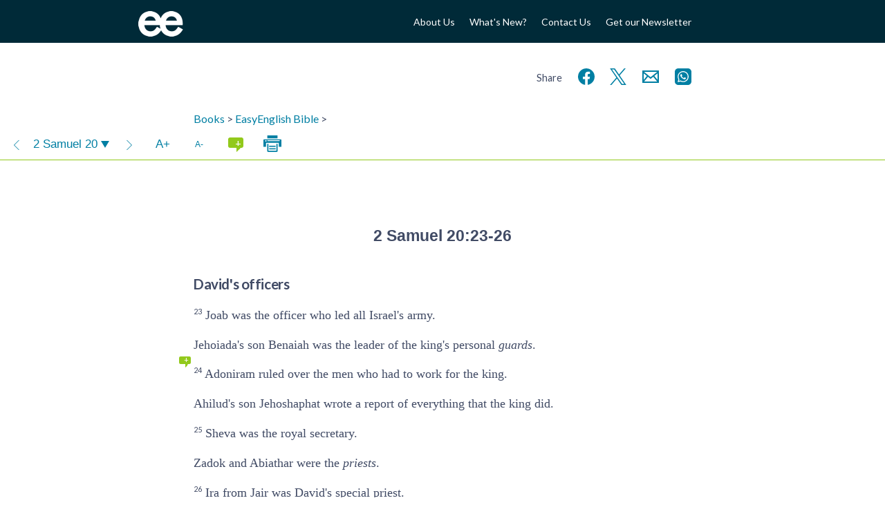

--- FILE ---
content_type: text/html; charset=UTF-8
request_url: https://www.easyenglish.bible/bible/easy/2-samuel/20:23-26/
body_size: 14255
content:
<!doctype html><!--[if lt IE 7]><html lang="en-GB" class="no-js lt-ie9 lt-ie8 lt-ie7"> <![endif]-->
<!--[if (IE 7)&!(IEMobile)]><html lang="en-GB" class="no-js lt-ie9 lt-ie8"><![endif]-->
<!--[if (IE 8)&!(IEMobile)]><html lang="en-GB" class="no-js lt-ie9"><![endif]-->
<!--[if gt IE 8]><!--><html lang="en-GB" class="no-js "><!--<![endif]--><head><meta charset="utf-8"><title>David's officers – EasyEnglish Bible (2 Samuel 20)</title><meta http-equiv="X-UA-Compatible" content="IE=edge,chrome=1"><meta name="HandheldFriendly" content="True"><meta name="MobileOptimized" content="320"><meta name="viewport" content="width=device-width, initial-scale=1.0"/><link rel="apple-touch-icon" href="https://www.easyenglish.bible/wp2014/wp-content/themes/easyenglish/library/images/apple-icon-touch.png"><link rel="icon" href="https://www.easyenglish.bible/wp2014/wp-content/themes/easyenglish/favicon.png">
<!--[if IE]><link rel="shortcut icon" href="https://www.easyenglish.bible/wp2014/wp-content/themes/easyenglish/favicon.ico">
<![endif]--><meta name="msapplication-TileColor" content="#f01d4f"><meta name="msapplication-TileImage" content="https://www.easyenglish.bible/wp2014/wp-content/themes/easyenglish/library/images/win8-tile-icon.png"><link rel="image_src" href="https://www.easyenglish.bible/wp2014/wp-content/themes/easyenglish/library/images/logo.png" /><link rel="pingback" href="https://www.easyenglish.bible/wp2014/xmlrpc.php"><meta name='robots' content='max-image-preview:large' /><link rel='dns-prefetch' href='//fonts.googleapis.com' /><link rel="alternate" type="application/rss+xml" title="EasyEnglish Bible &raquo; Feed" href="https://www.easyenglish.bible/feed/" /><link rel="alternate" type="application/rss+xml" title="EasyEnglish Bible &raquo; Comments Feed" href="https://www.easyenglish.bible/comments/feed/" /><link rel="alternate" title="oEmbed (JSON)" type="application/json+oembed" href="https://www.easyenglish.bible/wp-json/oembed/1.0/embed?url=https%3A%2F%2Fwww.easyenglish.bible%2Fbible%2Feasy%2F2-samuel%2F20%2F" /><link rel="alternate" title="oEmbed (XML)" type="text/xml+oembed" href="https://www.easyenglish.bible/wp-json/oembed/1.0/embed?url=https%3A%2F%2Fwww.easyenglish.bible%2Fbible%2Feasy%2F2-samuel%2F20%2F&#038;format=xml" /><style id='wp-img-auto-sizes-contain-inline-css' type='text/css'>img:is([sizes=auto i],[sizes^="auto," i]){contain-intrinsic-size:3000px 1500px}
/*# sourceURL=wp-img-auto-sizes-contain-inline-css */</style><style id="litespeed-ccss">ul{box-sizing:border-box}.entry-content{counter-reset:footnotes}:root{--wp--preset--font-size--normal:16px;--wp--preset--font-size--huge:42px}:root{--wp--preset--aspect-ratio--square:1;--wp--preset--aspect-ratio--4-3:4/3;--wp--preset--aspect-ratio--3-4:3/4;--wp--preset--aspect-ratio--3-2:3/2;--wp--preset--aspect-ratio--2-3:2/3;--wp--preset--aspect-ratio--16-9:16/9;--wp--preset--aspect-ratio--9-16:9/16;--wp--preset--color--black:#000;--wp--preset--color--cyan-bluish-gray:#abb8c3;--wp--preset--color--white:#fff;--wp--preset--color--pale-pink:#f78da7;--wp--preset--color--vivid-red:#cf2e2e;--wp--preset--color--luminous-vivid-orange:#ff6900;--wp--preset--color--luminous-vivid-amber:#fcb900;--wp--preset--color--light-green-cyan:#7bdcb5;--wp--preset--color--vivid-green-cyan:#00d084;--wp--preset--color--pale-cyan-blue:#8ed1fc;--wp--preset--color--vivid-cyan-blue:#0693e3;--wp--preset--color--vivid-purple:#9b51e0;--wp--preset--gradient--vivid-cyan-blue-to-vivid-purple:linear-gradient(135deg,rgba(6,147,227,1) 0%,#9b51e0 100%);--wp--preset--gradient--light-green-cyan-to-vivid-green-cyan:linear-gradient(135deg,#7adcb4 0%,#00d082 100%);--wp--preset--gradient--luminous-vivid-amber-to-luminous-vivid-orange:linear-gradient(135deg,rgba(252,185,0,1) 0%,rgba(255,105,0,1) 100%);--wp--preset--gradient--luminous-vivid-orange-to-vivid-red:linear-gradient(135deg,rgba(255,105,0,1) 0%,#cf2e2e 100%);--wp--preset--gradient--very-light-gray-to-cyan-bluish-gray:linear-gradient(135deg,#eee 0%,#a9b8c3 100%);--wp--preset--gradient--cool-to-warm-spectrum:linear-gradient(135deg,#4aeadc 0%,#9778d1 20%,#cf2aba 40%,#ee2c82 60%,#fb6962 80%,#fef84c 100%);--wp--preset--gradient--blush-light-purple:linear-gradient(135deg,#ffceec 0%,#9896f0 100%);--wp--preset--gradient--blush-bordeaux:linear-gradient(135deg,#fecda5 0%,#fe2d2d 50%,#6b003e 100%);--wp--preset--gradient--luminous-dusk:linear-gradient(135deg,#ffcb70 0%,#c751c0 50%,#4158d0 100%);--wp--preset--gradient--pale-ocean:linear-gradient(135deg,#fff5cb 0%,#b6e3d4 50%,#33a7b5 100%);--wp--preset--gradient--electric-grass:linear-gradient(135deg,#caf880 0%,#71ce7e 100%);--wp--preset--gradient--midnight:linear-gradient(135deg,#020381 0%,#2874fc 100%);--wp--preset--font-size--small:13px;--wp--preset--font-size--medium:20px;--wp--preset--font-size--large:36px;--wp--preset--font-size--x-large:42px;--wp--preset--spacing--20:.44rem;--wp--preset--spacing--30:.67rem;--wp--preset--spacing--40:1rem;--wp--preset--spacing--50:1.5rem;--wp--preset--spacing--60:2.25rem;--wp--preset--spacing--70:3.38rem;--wp--preset--spacing--80:5.06rem;--wp--preset--shadow--natural:6px 6px 9px rgba(0,0,0,.2);--wp--preset--shadow--deep:12px 12px 50px rgba(0,0,0,.4);--wp--preset--shadow--sharp:6px 6px 0px rgba(0,0,0,.2);--wp--preset--shadow--outlined:6px 6px 0px -3px rgba(255,255,255,1),6px 6px rgba(0,0,0,1);--wp--preset--shadow--crisp:6px 6px 0px rgba(0,0,0,1)}article,header,nav,section{display:block}audio{display:inline-block;*display:inline;*zoom:1}html{font-size:100%;-webkit-text-size-adjust:100%;-ms-text-size-adjust:100%}html,button,input{font-family:sans-serif}body{margin:0}h1{font-size:2em;margin:.67em 0}h2{font-size:1.5em;margin:.83em 0}h3{font-size:1.17em;margin:1em 0}p{margin:1em 0}ul{margin:1em 0}ul{padding:0 0 0 40px}nav ul{list-style:none;list-style-image:none}img{border:0;-ms-interpolation-mode:bicubic}svg:not(:root){overflow:hidden}button,input{font-size:100%;margin:0;vertical-align:baseline;*vertical-align:middle}button,input{line-height:normal}button{-webkit-appearance:button;*overflow:visible}input[type=checkbox]{box-sizing:border-box;padding:0;*height:13px;*width:13px}button::-moz-focus-inner,input::-moz-focus-inner{border:0;padding:0}ul{padding:0;list-style-type:none}.clearfix{zoom:1}.clearfix:before,.clearfix:after{content:"";display:table}.clearfix:after{clear:both}*{-webkit-box-sizing:border-box;-moz-box-sizing:border-box;box-sizing:border-box}.button,.button:visited{border:1px solid #0098ad;padding:.6em 3em;background:#fff;color:#0098ad;display:inline-block;font-size:1em;text-decoration:none;margin:2em 0;line-height:21px}body,div,h1,h2,h3,p,ul,li,label,article,header,nav,section{margin:0;padding:0;border:0}article,header,nav,section,audio{display:block}html{height:100%;-webkit-text-size-adjust:100%;-ms-text-size-adjust:100%}body{min-height:100%;font-size:16px}a img,img{-ms-interpolation-mode:bicubic;border:0}input,button{margin:0;font-size:100%;line-height:normal;vertical-align:baseline}button{-webkit-appearance:button}input[type=checkbox]{-webkit-box-sizing:border-box;-moz-box-sizing:border-box;-o-box-sizing:border-box;-ms-box-sizing:border-box;box-sizing:border-box}@media screen and (max-width:1px){body{font-size:1em}}@media screen and (max-width:1px){body{font-size:1.28571429em}}body{font-family:Lato,Arial,sans-serif;line-height:1.5;color:#414b65}.wrap{width:20em;position:relative;left:0}@media screen and (min-width:400px){.wrap{width:22.5em}}@media screen and (min-width:480px){.wrap{width:25em}}@media screen and (min-width:540px){.wrap{width:30em}}@media screen and (min-width:640px){.wrap{width:35em}}@media screen and (min-width:900px){.wrap{width:55em}}@media screen and (min-width:900px){#main{width:45em;margin-left:5em}}.wrap{margin:0 auto}a{color:#007fa3;text-decoration:none}a:visited{color:#414b65}h1,h2,h3{font-family:Lato,Arial,sans-serif;text-rendering:optimizelegibility;font-weight:400}h1:first-child,h3:first-child{margin-top:0}h1{font-size:2em;line-height:1.333em;margin-bottom:.5em}h2{font-size:1.4em;font-weight:700;letter-spacing:-.02em;line-height:1.4em;margin-bottom:1em;margin-top:2em}h3{font-size:1em;font-weight:700;margin:1.5em 0 .5em}.header{background:#002a38;font-family:Lato,Arial,sans-serif}.header #inner-header{height:62px;display:flex;align-items:center}.header #logo{display:block;width:5em;float:left}.header #logo img{width:65px;margin-top:13px}.header #menu-button{margin-left:auto;height:2.5rem;width:2.5rem;color:#fff}@media screen and (min-width:640px){.header #menu-button{display:none}}.header #menu-button svg{height:100%;width:100%}.header #mobmenu-container{position:relative;padding:2em;display:none}.header #mobmenu-container .heading{color:#92c91b;font-size:.9em;margin-bottom:1em;margin-top:1em;text-transform:uppercase}.header #mobmenu ul li{max-width:none}.header #topmenu{margin-top:15px;display:none}.header #topmenu li{text-align:right;max-width:90px;font-size:14px;line-height:1.8em}@media screen and (min-width:640px){.header #topmenu{display:block}}@media screen and (min-width:900px){.header #topmenu{width:45em}.header #topmenu li{max-width:200px}}@media screen and (min-width:640px){.header nav{float:right;width:30em;text-align:right}.header nav ul{display:inline-block}.header nav ul li{display:inline-block;width:auto;margin-left:1.5em}}.header nav ul li{max-width:160px;font-size:12px;text-align:left;vertical-align:middle;margin-bottom:1em;position:relative}.header nav ul li a{color:#fff}@media screen and (min-width:640px){body:not(.tf_resource-template-default) #mobmenu-container{display:none!important}}nav li a{display:block;text-decoration:none}#content{margin-top:60px}@media screen and (min-width:640px){#content{margin-top:60px}}@media screen and (min-width:900px){#content{margin-top:80px}}article{margin-left:0;margin-bottom:32px}.share{font-size:1.3em;text-align:right;margin-top:-3rem;margin-bottom:1rem}.share span{font-size:.7em}.share svg{vertical-align:middle}.share a{display:inline-block;margin-left:.4em;width:2rem}header.article-header{margin-bottom:2em}.entry-content{line-height:1.8}.entry-content p{margin-bottom:.5em}audio{width:100%}audio::-webkit-media-controls-panel{border-radius:0;background:#414b65;color:#fff}input,label{font-family:Lato,Arial,sans-serif;background:#eee;display:inline-block;border:0;border-radius:0;vertical-align:bottom;padding:12px;font-size:.9375em;line-height:16px;vertical-align:top;margin-bottom:.5em;margin-right:1em;width:100%}label{background:0 0;text-align:left}@media screen and (min-width:480px){label{width:100%;margin-right:-3px}input{width:380px}}@media screen and (min-width:540px){input{width:460px}}button{width:auto;border:1px solid #0098ad;padding:.6em 3em;background:#fff;color:#0098ad;display:inline-block;font-size:1em;text-decoration:none;margin:2em 0;line-height:21px;background:0 0;color:#92c91b;height:51px}input[type=checkbox]{width:auto;display:inline-block;height:43px;width:43px}input[type=checkbox]{margin-top:5px;margin-left:5px;height:38px;width:38px}input[type=checkbox]:after{content:" ";height:43px;width:43px;display:block;background:#eee;font-family:dashicons;vertical-align:middle;line-height:43px;text-align:center;font-size:28px;position:relative;left:-5px;top:-5px}input[type=checkbox]:checked:after{content:"\f147";color:#414b65}.switch{position:relative;display:inline-block;padding-top:4px;height:24px;width:auto}.switch input{opacity:0;width:0;height:0;margin:5px 20px}.slider{position:absolute;top:0;left:0;width:40px;bottom:0;background-color:#ccc}.slider:before{position:absolute;content:"";height:16px;width:16px;left:4px;bottom:4px;background-color:#fff}input:checked+.slider{background-color:#92c91b}input:checked+.slider:before{-webkit-transform:translateX(16px);-ms-transform:translateX(16px);transform:translateX(16px)}.slider.round{border-radius:34px}.slider.round:before{border-radius:50%}@media screen and (max-width:764px){.single-tf_resource_chunk #inner-content{width:auto;margin:0 2em}}.single-tf_resource_chunk #inner-content header.article-header{margin-bottom:0}.print-only{display:none}.clearfix{zoom:1}.clearfix:before,.clearfix:after{content:"";display:table}.clearfix:after{clear:both}*{-webkit-box-sizing:border-box;-moz-box-sizing:border-box;box-sizing:border-box}.viewer-window .viewer-nav{top:0;height:48px;border-bottom:1px solid #92c91b;background:#fff;font-family:sans-serif;z-index:10;left:0;right:0;font-size:.8em}.viewer-window .viewer-pane{-webkit-overflow-scrolling:touch;top:48px;bottom:0;zoom:1}.viewer-window .viewer-pane:before,.viewer-window .viewer-pane:after{content:"";display:table}.viewer-window .viewer-pane:after{clear:both}.hidden-store{display:none}.comment_toggle{background:#92c91b!important;border-radius:.2em;height:1em;width:1.5em;font-size:11px;line-height:1.5;position:relative}.comment_toggle:before{color:#fff;content:"-";position:absolute;top:-3px;right:3px;font-family:Lato,Arial,Helvetica,sans-serif}.comment_toggle.show:before{content:"+"}.comment_toggle:after{content:'';position:absolute;border-color:#92c91b transparent transparent #92c91b;border-image:none;border-style:solid;border-width:.3em;left:.8em;top:.8em}.viewer-content{font-size:18px}.viewer-content v{vertical-align:super;font-size:.6em;font-family:lato,arial,sans-serif}.viewer-content v[v='1'][c]:before{content:attr(c) ':'}.viewer-content h1{font-weight:700;font-size:1.71428571pxem;margin:2em 0 1em}.viewer-content h2[sfm=s1]{font-size:1.14285714em;font-weight:700;margin:2em 0 .7em}.viewer-content h1[sfm=cl]{display:block;text-align:center;font-family:Verdana,Geneva,sans-serif;font-weight:700;margin:2em 0 .7em;font-size:1.28571429em}.viewer-content p{margin:.6em 0}.viewer-content p[sfm=q1]{margin-left:2em}.viewer-content span[sfm=nd]{font-variant:small-caps}.viewer-content w{font-style:italic;position:relative}.bible-text{font-family:Georgia,"Times New Roman",Times,serif}.viewer-nav .buttons{height:100%;font-size:1.3em;line-height:48px}.viewer-nav .buttons .group{display:inline-block}.viewer-nav .buttons .btn{display:inline-block;vertical-align:top;height:48px;width:48px;text-align:center;color:#007fa3;transform:scale(1);border:none;margin:0;padding:0}.viewer-nav .buttons .btn svg{vertical-align:middle}.viewer-nav .buttons .btn svg path,.viewer-nav .buttons .btn svg rect{fill:currentColor}.viewer-nav .buttons .more-caller{float:right;display:none}@media screen and (min-width:480px){.viewer-nav .buttons .more-caller{display:none}}.viewer-nav .buttons .nav-buttons{width:auto}.viewer-nav .buttons .nav-buttons>div{display:inline-block}.viewer-nav .buttons .comment_toggle{display:inline-block;font-size:15px;margin:0;left:0;top:0}.viewer-nav .next,.viewer-nav .prev{padding:0 .2em;font-size:1.6em}#print-options{text-align:center;display:inline-block}#print-options .option{margin:0;padding:0;border:none;display:block;height:auto;width:100%;color:#414b65;margin-bottom:1em;position:relative;transform:scale(1)}#print-options .option svg{width:6em;height:6em;filter:blur(0);opacity:1}#print-options .option:after{content:"Print " attr(title);position:absolute;left:0;right:0;top:0;bottom:0;vertical-align:middle;line-height:6em;opacity:0}.audio-player{display:flex}.audio-player .button{margin:0;height:40px;width:40px;padding:10px;flex-grow:0;flex-shrink:0;border:none;background:#007fa3}.audio-player .button svg{width:20px;height:20px}.audio-player .button svg line,.audio-player .button svg polyline{stroke:#fff}.audio-player-bar{position:fixed;bottom:0;left:0;right:0}.viewer-window .viewer-nav{position:relative;left:-50vw;margin-left:50%;width:100vw}.viewer-pane{padding-top:48px}</style><link rel="preload" data-asynced="1" data-optimized="2" as="style" onload="this.onload=null;this.rel='stylesheet'" href="https://www.easyenglish.bible/wp2014/wp-content/litespeed/css/732f34b79e7424f713325d3738bff6cf.css?ver=799f8" /><script>!function(a){"use strict";var b=function(b,c,d){function e(a){return h.body?a():void setTimeout(function(){e(a)})}function f(){i.addEventListener&&i.removeEventListener("load",f),i.media=d||"all"}var g,h=a.document,i=h.createElement("link");if(c)g=c;else{var j=(h.body||h.getElementsByTagName("head")[0]).childNodes;g=j[j.length-1]}var k=h.styleSheets;i.rel="stylesheet",i.href=b,i.media="only x",e(function(){g.parentNode.insertBefore(i,c?g:g.nextSibling)});var l=function(a){for(var b=i.href,c=k.length;c--;)if(k[c].href===b)return a();setTimeout(function(){l(a)})};return i.addEventListener&&i.addEventListener("load",f),i.onloadcssdefined=l,l(f),i};"undefined"!=typeof exports?exports.loadCSS=b:a.loadCSS=b}("undefined"!=typeof global?global:this);!function(a){if(a.loadCSS){var b=loadCSS.relpreload={};if(b.support=function(){try{return a.document.createElement("link").relList.supports("preload")}catch(b){return!1}},b.poly=function(){for(var b=a.document.getElementsByTagName("link"),c=0;c<b.length;c++){var d=b[c];"preload"===d.rel&&"style"===d.getAttribute("as")&&(a.loadCSS(d.href,d,d.getAttribute("media")),d.rel=null)}},!b.support()){b.poly();var c=a.setInterval(b.poly,300);a.addEventListener&&a.addEventListener("load",function(){b.poly(),a.clearInterval(c)}),a.attachEvent&&a.attachEvent("onload",function(){a.clearInterval(c)})}}}(this);</script> <style id='global-styles-inline-css' type='text/css'>:root{--wp--preset--aspect-ratio--square: 1;--wp--preset--aspect-ratio--4-3: 4/3;--wp--preset--aspect-ratio--3-4: 3/4;--wp--preset--aspect-ratio--3-2: 3/2;--wp--preset--aspect-ratio--2-3: 2/3;--wp--preset--aspect-ratio--16-9: 16/9;--wp--preset--aspect-ratio--9-16: 9/16;--wp--preset--color--black: #000000;--wp--preset--color--cyan-bluish-gray: #abb8c3;--wp--preset--color--white: #ffffff;--wp--preset--color--pale-pink: #f78da7;--wp--preset--color--vivid-red: #cf2e2e;--wp--preset--color--luminous-vivid-orange: #ff6900;--wp--preset--color--luminous-vivid-amber: #fcb900;--wp--preset--color--light-green-cyan: #7bdcb5;--wp--preset--color--vivid-green-cyan: #00d084;--wp--preset--color--pale-cyan-blue: #8ed1fc;--wp--preset--color--vivid-cyan-blue: #0693e3;--wp--preset--color--vivid-purple: #9b51e0;--wp--preset--gradient--vivid-cyan-blue-to-vivid-purple: linear-gradient(135deg,rgb(6,147,227) 0%,rgb(155,81,224) 100%);--wp--preset--gradient--light-green-cyan-to-vivid-green-cyan: linear-gradient(135deg,rgb(122,220,180) 0%,rgb(0,208,130) 100%);--wp--preset--gradient--luminous-vivid-amber-to-luminous-vivid-orange: linear-gradient(135deg,rgb(252,185,0) 0%,rgb(255,105,0) 100%);--wp--preset--gradient--luminous-vivid-orange-to-vivid-red: linear-gradient(135deg,rgb(255,105,0) 0%,rgb(207,46,46) 100%);--wp--preset--gradient--very-light-gray-to-cyan-bluish-gray: linear-gradient(135deg,rgb(238,238,238) 0%,rgb(169,184,195) 100%);--wp--preset--gradient--cool-to-warm-spectrum: linear-gradient(135deg,rgb(74,234,220) 0%,rgb(151,120,209) 20%,rgb(207,42,186) 40%,rgb(238,44,130) 60%,rgb(251,105,98) 80%,rgb(254,248,76) 100%);--wp--preset--gradient--blush-light-purple: linear-gradient(135deg,rgb(255,206,236) 0%,rgb(152,150,240) 100%);--wp--preset--gradient--blush-bordeaux: linear-gradient(135deg,rgb(254,205,165) 0%,rgb(254,45,45) 50%,rgb(107,0,62) 100%);--wp--preset--gradient--luminous-dusk: linear-gradient(135deg,rgb(255,203,112) 0%,rgb(199,81,192) 50%,rgb(65,88,208) 100%);--wp--preset--gradient--pale-ocean: linear-gradient(135deg,rgb(255,245,203) 0%,rgb(182,227,212) 50%,rgb(51,167,181) 100%);--wp--preset--gradient--electric-grass: linear-gradient(135deg,rgb(202,248,128) 0%,rgb(113,206,126) 100%);--wp--preset--gradient--midnight: linear-gradient(135deg,rgb(2,3,129) 0%,rgb(40,116,252) 100%);--wp--preset--font-size--small: 13px;--wp--preset--font-size--medium: 20px;--wp--preset--font-size--large: 36px;--wp--preset--font-size--x-large: 42px;--wp--preset--spacing--20: 0.44rem;--wp--preset--spacing--30: 0.67rem;--wp--preset--spacing--40: 1rem;--wp--preset--spacing--50: 1.5rem;--wp--preset--spacing--60: 2.25rem;--wp--preset--spacing--70: 3.38rem;--wp--preset--spacing--80: 5.06rem;--wp--preset--shadow--natural: 6px 6px 9px rgba(0, 0, 0, 0.2);--wp--preset--shadow--deep: 12px 12px 50px rgba(0, 0, 0, 0.4);--wp--preset--shadow--sharp: 6px 6px 0px rgba(0, 0, 0, 0.2);--wp--preset--shadow--outlined: 6px 6px 0px -3px rgb(255, 255, 255), 6px 6px rgb(0, 0, 0);--wp--preset--shadow--crisp: 6px 6px 0px rgb(0, 0, 0);}:where(.is-layout-flex){gap: 0.5em;}:where(.is-layout-grid){gap: 0.5em;}body .is-layout-flex{display: flex;}.is-layout-flex{flex-wrap: wrap;align-items: center;}.is-layout-flex > :is(*, div){margin: 0;}body .is-layout-grid{display: grid;}.is-layout-grid > :is(*, div){margin: 0;}:where(.wp-block-columns.is-layout-flex){gap: 2em;}:where(.wp-block-columns.is-layout-grid){gap: 2em;}:where(.wp-block-post-template.is-layout-flex){gap: 1.25em;}:where(.wp-block-post-template.is-layout-grid){gap: 1.25em;}.has-black-color{color: var(--wp--preset--color--black) !important;}.has-cyan-bluish-gray-color{color: var(--wp--preset--color--cyan-bluish-gray) !important;}.has-white-color{color: var(--wp--preset--color--white) !important;}.has-pale-pink-color{color: var(--wp--preset--color--pale-pink) !important;}.has-vivid-red-color{color: var(--wp--preset--color--vivid-red) !important;}.has-luminous-vivid-orange-color{color: var(--wp--preset--color--luminous-vivid-orange) !important;}.has-luminous-vivid-amber-color{color: var(--wp--preset--color--luminous-vivid-amber) !important;}.has-light-green-cyan-color{color: var(--wp--preset--color--light-green-cyan) !important;}.has-vivid-green-cyan-color{color: var(--wp--preset--color--vivid-green-cyan) !important;}.has-pale-cyan-blue-color{color: var(--wp--preset--color--pale-cyan-blue) !important;}.has-vivid-cyan-blue-color{color: var(--wp--preset--color--vivid-cyan-blue) !important;}.has-vivid-purple-color{color: var(--wp--preset--color--vivid-purple) !important;}.has-black-background-color{background-color: var(--wp--preset--color--black) !important;}.has-cyan-bluish-gray-background-color{background-color: var(--wp--preset--color--cyan-bluish-gray) !important;}.has-white-background-color{background-color: var(--wp--preset--color--white) !important;}.has-pale-pink-background-color{background-color: var(--wp--preset--color--pale-pink) !important;}.has-vivid-red-background-color{background-color: var(--wp--preset--color--vivid-red) !important;}.has-luminous-vivid-orange-background-color{background-color: var(--wp--preset--color--luminous-vivid-orange) !important;}.has-luminous-vivid-amber-background-color{background-color: var(--wp--preset--color--luminous-vivid-amber) !important;}.has-light-green-cyan-background-color{background-color: var(--wp--preset--color--light-green-cyan) !important;}.has-vivid-green-cyan-background-color{background-color: var(--wp--preset--color--vivid-green-cyan) !important;}.has-pale-cyan-blue-background-color{background-color: var(--wp--preset--color--pale-cyan-blue) !important;}.has-vivid-cyan-blue-background-color{background-color: var(--wp--preset--color--vivid-cyan-blue) !important;}.has-vivid-purple-background-color{background-color: var(--wp--preset--color--vivid-purple) !important;}.has-black-border-color{border-color: var(--wp--preset--color--black) !important;}.has-cyan-bluish-gray-border-color{border-color: var(--wp--preset--color--cyan-bluish-gray) !important;}.has-white-border-color{border-color: var(--wp--preset--color--white) !important;}.has-pale-pink-border-color{border-color: var(--wp--preset--color--pale-pink) !important;}.has-vivid-red-border-color{border-color: var(--wp--preset--color--vivid-red) !important;}.has-luminous-vivid-orange-border-color{border-color: var(--wp--preset--color--luminous-vivid-orange) !important;}.has-luminous-vivid-amber-border-color{border-color: var(--wp--preset--color--luminous-vivid-amber) !important;}.has-light-green-cyan-border-color{border-color: var(--wp--preset--color--light-green-cyan) !important;}.has-vivid-green-cyan-border-color{border-color: var(--wp--preset--color--vivid-green-cyan) !important;}.has-pale-cyan-blue-border-color{border-color: var(--wp--preset--color--pale-cyan-blue) !important;}.has-vivid-cyan-blue-border-color{border-color: var(--wp--preset--color--vivid-cyan-blue) !important;}.has-vivid-purple-border-color{border-color: var(--wp--preset--color--vivid-purple) !important;}.has-vivid-cyan-blue-to-vivid-purple-gradient-background{background: var(--wp--preset--gradient--vivid-cyan-blue-to-vivid-purple) !important;}.has-light-green-cyan-to-vivid-green-cyan-gradient-background{background: var(--wp--preset--gradient--light-green-cyan-to-vivid-green-cyan) !important;}.has-luminous-vivid-amber-to-luminous-vivid-orange-gradient-background{background: var(--wp--preset--gradient--luminous-vivid-amber-to-luminous-vivid-orange) !important;}.has-luminous-vivid-orange-to-vivid-red-gradient-background{background: var(--wp--preset--gradient--luminous-vivid-orange-to-vivid-red) !important;}.has-very-light-gray-to-cyan-bluish-gray-gradient-background{background: var(--wp--preset--gradient--very-light-gray-to-cyan-bluish-gray) !important;}.has-cool-to-warm-spectrum-gradient-background{background: var(--wp--preset--gradient--cool-to-warm-spectrum) !important;}.has-blush-light-purple-gradient-background{background: var(--wp--preset--gradient--blush-light-purple) !important;}.has-blush-bordeaux-gradient-background{background: var(--wp--preset--gradient--blush-bordeaux) !important;}.has-luminous-dusk-gradient-background{background: var(--wp--preset--gradient--luminous-dusk) !important;}.has-pale-ocean-gradient-background{background: var(--wp--preset--gradient--pale-ocean) !important;}.has-electric-grass-gradient-background{background: var(--wp--preset--gradient--electric-grass) !important;}.has-midnight-gradient-background{background: var(--wp--preset--gradient--midnight) !important;}.has-small-font-size{font-size: var(--wp--preset--font-size--small) !important;}.has-medium-font-size{font-size: var(--wp--preset--font-size--medium) !important;}.has-large-font-size{font-size: var(--wp--preset--font-size--large) !important;}.has-x-large-font-size{font-size: var(--wp--preset--font-size--x-large) !important;}
/*# sourceURL=global-styles-inline-css */</style><style id='classic-theme-styles-inline-css' type='text/css'>/*! This file is auto-generated */
.wp-block-button__link{color:#fff;background-color:#32373c;border-radius:9999px;box-shadow:none;text-decoration:none;padding:calc(.667em + 2px) calc(1.333em + 2px);font-size:1.125em}.wp-block-file__button{background:#32373c;color:#fff;text-decoration:none}
/*# sourceURL=/wp-includes/css/classic-themes.min.css */</style><link data-asynced="1" as="style" onload="this.onload=null;this.rel='stylesheet'"  rel='preload' id='font-0-css' href='https://fonts.googleapis.com/css?family=Lato%3A400%2C700&#038;display=swap' type='text/css' media='all' /><noscript><link rel='stylesheet' href='https://fonts.googleapis.com/css?family=Lato%3A400%2C700&#038;display=swap' type='text/css' media='all' /></noscript> <script type="text/javascript" src="https://www.easyenglish.bible/wp2014/wp-includes/js/jquery/jquery.min.js?ver=3.7.1" id="jquery-core-js"></script> <script data-optimized="1" type="text/javascript" src="https://www.easyenglish.bible/wp2014/wp-content/litespeed/js/969f574c659406f7809b93b32824a0fb.js?ver=2c3aa" id="jquery-migrate-js"></script> <script data-optimized="1" type="text/javascript" src="https://www.easyenglish.bible/wp2014/wp-content/litespeed/js/a22983e1994c12b9b116e35693f9526c.js?ver=ff973" id="bones-modernizr-js"></script> <script data-optimized="1" type="text/javascript" src="https://www.easyenglish.bible/wp2014/wp-content/litespeed/js/1ee6604b79ddc5de585bed4c533579bd.js?ver=579bd" id="respond-js"></script> <link rel="https://api.w.org/" href="https://www.easyenglish.bible/wp-json/" /><link rel="canonical" href="https://www.easyenglish.bible/bible/easy/2-samuel/20:23-26/" /><link rel='shortlink' href='https://www.easyenglish.bible/?p=4429' /><meta name="description" content="2 Samuel 20:23-26 EasyEnglish Bible (EASY) – David&#039;s officers – 23 Joab was the officer who led all Israel&#039;s army.
Jehoiada&#039;s son Benaiah was the leader of the king&#039;s personal guards.
20 &hellip;"/><link rel="prev" href="https://www.easyenglish.bible/bible/easy/2-samuel/20:4-22/" /><link rel="next" href="https://www.easyenglish.bible/bible/easy/2-samuel/21:1-14/" /><style type="text/css" id="wp-custom-css">#partners ul > * {
	margin: 0 3em 4em 0;
}
#partners li h3 { display: none; }

#partners li div.img {
    height: 5em;
}</style> <script>(function(i,s,o,g,r,a,m){i['GoogleAnalyticsObject']=r;i[r]=i[r]||function(){
  (i[r].q=i[r].q||[]).push(arguments)},i[r].l=1*new Date();a=s.createElement(o),
  m=s.getElementsByTagName(o)[0];a.async=1;a.src=g;m.parentNode.insertBefore(a,m)
  })(window,document,'script','//www.google-analytics.com/analytics.js','ga');

  ga('create', 'UA-50043061-1', 'auto');
  ga('send', 'pageview');</script>  <script async src="https://www.googletagmanager.com/gtag/js?id=G-3X0VX4X2GD"></script> <script>window.dataLayer = window.dataLayer || [];
  function gtag(){dataLayer.push(arguments);}
  gtag('js', new Date());

  gtag('config', 'G-3X0VX4X2GD');</script> <script>ajaxurl = 'https://www.easyenglish.bible/wp2014/wp-admin/admin-ajax.php';
			dictionaryURL = 'https://www.easyenglish.bible/dictionary/bible/';
			resourceRoot =  'https://www.easyenglish.bible/';</script> </head><body class="wp-singular tf_resource_chunk-template-default single single-tf_resource_chunk postid-4429 wp-theme-easyenglish"><div id="container"><header class="header" role="banner"><div id="mobmenu-container" class="clearfix"><nav role="navigation" id='mobmenu' class='wrap'><ul><li><a href="https://www.easyenglish.bible">Home</a></li></ul><p class="heading">About Easy English</p><ul class="nav top-nav clearfix"><li><a href='https://www.easyenglish.bible/about-easyenglish/'><div class='title'>About Us</div></a></li><li><a href='https://www.easyenglish.bible/about-easyenglish/whats-new/'><div class='title'>What's New?</div></a></li><li><a href='https://www.easyenglish.bible/contact-us/'><div class='title'>Contact Us</div></a></li><li><a href='https://www.easyenglish.bible/about-easyenglish/newsletter/'><div class='title'>Get our Newsletter</div></a></li></ul><p class="heading">Free Resources in Easy English</p><ul role="menubar" id="menu-homepage-middle-items" class="nav top-nav"><li id="menu-item-6103" class="menu-item menu-item-type-post_type menu-item-object-tf_resource menu-item-6103 page-item-865"><a href="https://www.easyenglish.bible/bible/easy/">Bible</a></li><li id="menu-item-49" class="menu-item menu-item-type-post_type menu-item-object-page menu-item-49 page-item-35"><a href="https://www.easyenglish.bible/bible-commentaries/">Commentaries</a></li><li id="menu-item-47" class="menu-item menu-item-type-post_type menu-item-object-page menu-item-47 page-item-39"><a href="https://www.easyenglish.bible/bible-studies/">Bible Studies</a></li><li id="menu-item-7478" class="menu-item menu-item-type-post_type_archive menu-item-object-tf_resource menu-item-7478 page-item--98"><a href="https://www.easyenglish.bible/resource/">Online Books</a></li><li id="menu-item-46" class="menu-item menu-item-type-post_type menu-item-object-page menu-item-46 page-item-41"><a href="https://www.easyenglish.bible/accessible/">Stories</a></li></ul></nav></div><div id="inner-header" class="wrap clearfix"><div id="logo"><a href="https://www.easyenglish.bible" rel="nofollow" id='logo-icon' alt='EasyEnglish Bible' title='EasyEnglish Bible Homepage'><img src='https://www.easyenglish.bible/wp2014/wp-content/themes/easyenglish/library/images/logo_white.png'  alt='EasyEnglish Bible Homepage' title='EasyEnglish Bible Homepage'></a></div><nav role="navigation" id='topmenu'><ul class="nav top-nav clearfix"><li><a href='https://www.easyenglish.bible/about-easyenglish/'><div class='title'>About Us</div></a></li><li><a href='https://www.easyenglish.bible/about-easyenglish/whats-new/'><div class='title'>What's New?</div></a></li><li><a href='https://www.easyenglish.bible/contact-us/'><div class='title'>Contact Us</div></a></li><li><a href='https://www.easyenglish.bible/about-easyenglish/newsletter/'><div class='title'>Get our Newsletter</div></a></li></ul></nav><div id='menu-button' onclick='jQuery("#mobmenu-container").slideToggle(400, "swing" )'>
<svg xmlns="http://www.w3.org/2000/svg" width="24" height="24" viewBox="0 0 24 24"><path stroke="currentColor" d="M2 6 L 22 6"/><path stroke="currentColor" d="M2 12 L 22 12"/><path stroke="currentColor" d="M2 18 L 22 18"/></svg></div></div></header><div id="content"><div id="inner-content" class="wrap clearfix"><div id="main" class="clearfix" role="main"><article id="post-4429" class="clearfix post-4429 tf_resource_chunk type-tf_resource_chunk status-publish hentry" role="article" itemscope itemtype="http://schema.org/BlogPosting"><div class='share'><span>Share</span> 		<a class='icon share' href='https://www.facebook.com/sharer/sharer.php?u=https%3A%2F%2Fwww.easyenglish.bible%2Fbible%2Feasy%2F2-samuel%2F20%3A23-26%2F' target='_blank'
title="Like 2 Samuel 20 on Facebook"
><svg width="24" height="24" xmlns="http://www.w3.org/2000/svg" viewBox="0 0 1024 1024"> <path d="M1024,512C1024,229.2,794.8,0,512,0S0,229.2,0,512c0,255.6,187.2,467.4,432,505.8V660H302V512h130V399.2   C432,270.9,508.4,200,625.4,200c56,0,114.6,10,114.6,10v126h-64.6c-63.6,0-83.4,39.5-83.4,80v96h142l-22.7,148H592v357.8   C836.8,979.4,1024,767.6,1024,512z" fill="currentColor" data-fill="#1877F2"/> </svg></a>
<a class='icon share' target='_blank' href='https://twitter.com/intent/tweet?original_referer=https%3A%2F%2Fwww.easyenglish.bible%2Fbible%2Feasy%2F2-samuel%2F20%3A23-26%2F&amp;text=2%20Samuel%2020%20on%20EasyEnglish%20Bible&amp;tw_p=tweetbutton&amp;url=https%3A%2F%2Fwww.easyenglish.bible%2Fbible%2Feasy%2F2-samuel%2F20%3A23-26%2F' title="Tweet 2 Samuel 20 on Twitter"
rel="nofollow" alt='Tweet This'
><svg width="24" height="24" viewBox="0 0 1200 1227" fill="none" xmlns="http://www.w3.org/2000/svg"><path d="M714.163 519.284L1160.89 0H1055.03L667.137 450.887L357.328 0H0L468.492 681.821L0 1226.37H105.866L515.491 750.218L842.672 1226.37H1200L714.137 519.284H714.163ZM569.165 687.828L521.697 619.934L144.011 79.6944H306.615L611.412 515.685L658.88 583.579L1055.08 1150.3H892.476L569.165 687.854V687.828Z" fill="currentColor"/></svg></a>
<a class='icon share' href='mailto:?subject=2%20Samuel%2020&body=2%20Samuel%2020%20on%20EasyEnglish%20Bible: https%3A%2F%2Fwww.easyenglish.bible%2Fbible%2Feasy%2F2-samuel%2F20%3A23-26%2F'
title="Share 2 Samuel 20 by Email"
><svg xmlns="http://www.w3.org/2000/svg" width="24" height="24" viewBox="0 0 24 24"><path fill="currentColor" d="M0 3v18h24v-18h-24zm6.623 7.929l-4.623 5.712v-9.458l4.623 3.746zm-4.141-5.929h19.035l-9.517 7.713-9.518-7.713zm5.694 7.188l3.824 3.099 3.83-3.104 5.612 6.817h-18.779l5.513-6.812zm9.208-1.264l4.616-3.741v9.348l-4.616-5.607z"/></svg></a>
<a class='icon share' href='whatsapp://send?text=2%20Samuel%2020%20on%20EasyEnglish%20Bible: https%3A%2F%2Fwww.easyenglish.bible%2Fbible%2Feasy%2F2-samuel%2F20%3A23-26%2F' target='_blank'
title="Share 2 Samuel 20 on Whatsapp"
><svg xmlns="http://www.w3.org/2000/svg" width="24" height="24" viewBox="0 0 24 24"><path d="M12.036 5.339c-3.635 0-6.591 2.956-6.593 6.589-.001 1.483.434 2.594 1.164 3.756l-.666 2.432 2.494-.654c1.117.663 2.184 1.061 3.595 1.061 3.632 0 6.591-2.956 6.592-6.59.003-3.641-2.942-6.593-6.586-6.594zm3.876 9.423c-.165.463-.957.885-1.337.942-.341.051-.773.072-1.248-.078-.288-.091-.657-.213-1.129-.417-1.987-.858-3.285-2.859-3.384-2.991-.099-.132-.809-1.074-.809-2.049 0-.975.512-1.454.693-1.653.182-.2.396-.25.528-.25l.38.007c.122.006.285-.046.446.34.165.397.561 1.372.611 1.471.049.099.083.215.016.347-.066.132-.099.215-.198.33l-.297.347c-.099.099-.202.206-.087.404.116.198.513.847 1.102 1.372.757.675 1.395.884 1.593.983.198.099.314.083.429-.05.116-.132.495-.578.627-.777s.264-.165.446-.099 1.156.545 1.354.645c.198.099.33.149.38.231.049.085.049.482-.116.945zm3.088-14.762h-14c-2.761 0-5 2.239-5 5v14c0 2.761 2.239 5 5 5h14c2.762 0 5-2.239 5-5v-14c0-2.761-2.238-5-5-5zm-6.967 19.862c-1.327 0-2.634-.333-3.792-.965l-4.203 1.103 1.125-4.108c-.694-1.202-1.059-2.566-1.058-3.964.002-4.372 3.558-7.928 7.928-7.928 2.121.001 4.112.827 5.609 2.325s2.321 3.491 2.32 5.609c-.002 4.372-3.559 7.928-7.929 7.928z" fill="currentColor"/></svg></a></div><header class="article-header"><p class='breadcrumbs'>
<a class="print-only" href="https://www.easyenglish.bible">easyenglish.bible</a><a class="no-print" href="https://www.easyenglish.bible/resource/">Books</a> &gt; <a href="https://www.easyenglish.bible/bible/easy/">EasyEnglish Bible</a> &gt;</p></header><section class='viewer-window' itemprop="articleBody"><div class='viewer-nav'><div class='buttons'><div class='group nav-buttons'>
<a class='btn prev' title='David sends Amasa to fetch all the men from Judah' href='https://www.easyenglish.bible/bible/easy/2-samuel/20:4-22/'>
<svg class="chevron" width="16px" height="16px" viewBox="0 0 16 16">
<polyline fill="none" stroke="currentColor" points="11.473,0.95 4.422,8 11.473,15.049 "/>
</svg>
</a><div class='group dropdowns'></div>
<a class='btn next' title='The Gibeonites punish Saul&#039;s descendants' href='https://www.easyenglish.bible/bible/easy/2-samuel/21:1-14/'>
<svg class="chevron" width="16px" height="16px" viewBox="0 0 16 16">
<polyline fill="none" stroke="currentColor" points="4.422,0.95 11.473,8 4.422,15.049 "/>
</svg>
</a></div><div class='more-caller btn'>
<svg xmlns="http://www.w3.org/2000/svg" width="32" height="32" viewBox="0 0 32 32">
<path d="M8 8h24" stroke="currentColor" stroke-width="3"/>
<path d="M8 16h24" stroke="currentColor" stroke-width="3"/>
<path d="M8 24h24" stroke="currentColor" stroke-width="3"/>
</svg></div><div class='group'>
<button tabindex='0' class='btn larger' title='Make Text Larger'>A+</button>
<button tabindex='0' class='btn smaller' title='Make Text Smaller' style='font-size: 0.7em;'>A- </button></div>
<button tabindex='0' class='btn' style='display: none;' title='Show/Hide All Comments'><div class='comment_toggle show'></div></button>
<button tabindex='0' class='btn print' title='print' style='display: none;'><svg xmlns="http://www.w3.org/2000/svg" xmlns:xlink="http://www.w3.org/1999/xlink" x="0px" y="0px" width="28.346px" height="28.346px" viewBox="0 0 28.346 28.346">
<g>
<rect x="6.715" y="2.048" width="14.919" height="4.281"/>
<path d="M26.162,7.873H2.189c-0.717,0-1.298,0.58-1.298,1.296v9.514h3.896v-5.773h18.775v5.773h3.891V9.168
C27.453,8.453,26.878,7.873,26.162,7.873z M4.575,11.045c-0.568,0-1.034-0.464-1.034-1.034c0-0.573,0.466-1.036,1.034-1.036
c0.57,0,1.036,0.463,1.036,1.036C5.611,10.582,5.146,11.045,4.575,11.045z M24.677,10.414H6.715V9.171h17.962V10.414z"/>
<path d="M19.916,24.446h-8.353l-3.149,0.018V14.438H6.529v10.214c0,0-0.07,1.565,1.539,1.565c1.611,0,12.414,0,12.414,0
c1.186,0,1.34-0.906,1.34-2.024v-9.755h-1.883L19.916,24.446z"/>
<rect x="9.344" y="17.15" width="9.494" height="1.641"/>
<rect x="9.431" y="20.866" width="9.495" height="1.638"/>
</g>
</svg></button></div></div><div
class='entry-content viewer-pane'
data-r='easy'
data-t='bible'
data-reftype='biblical'
data-resource='https://www.easyenglish.bible/bible/easy/'
data-index='[]'
><div class='viewer-content bible-text'><div class='chunk'
data-t='bible'
data-r='easy'
data-b='2Sam'
data-c='20'
data-prevURL='https://www.easyenglish.bible/bible/easy/2-samuel/20:4-22/'
data-prevTitle='David sends Amasa to fetch all the men from Judah'
data-nextURL='https://www.easyenglish.bible/bible/easy/2-samuel/21:1-14/'
data-nextTitle='The Gibeonites punish Saul&#039;s descendants'
><h1 class="" sfm="cl" itemprop="headline">2 Samuel 20:23-26</h1><div class="chunk-content  bible-text"><p sfm='p'><h2 sfm='s1'>David's officers</h2></p><p sfm='p'> <v b='2Sam' c='20' v='23'>23</v>&nbsp;Joab was the officer who led all Israel's army.</p><p sfm='p'>Jehoiada's son Benaiah was the leader of the king's personal <w l='guard'>guards</w>.</p><div sfm='f'><span sfm='fr'>20:23</span><ft>The Pelethites and the Kerethites were David's own special <w l='guard'>guards</w>. </ft></div><p sfm='p'> <v b='2Sam' c='20' v='24'>24</v>&nbsp;Adoniram ruled over the men who had to work for the king.</p><p sfm='p'>Ahilud's son Jehoshaphat wrote a report of everything that the king did.</p><p sfm='p'> <v b='2Sam' c='20' v='25'>25</v>&nbsp;Sheva was the royal secretary.</p><p sfm='p'>Zadok and Abiathar were the <w l='priest'>priests</w>.</p><p sfm='p'> <v b='2Sam' c='20' v='26'>26</v>&nbsp;Ira from Jair was David's special priest.</p></div></div></div></div><div class='audio-player-bar' style="display:none;"></div></section><div class='hidden-store'><div id='print-options'><h3>Print...</h3>
<button class='option' data-page='size: portrait' data-style='cols1' title='Print with 1 Column'>
<svg xmlns="http://www.w3.org/2000/svg" x="0px" y="0px"
width="53.717px" height="53.707px" viewBox="-7.817 0 53.717 53.707">
<g>
<path fill="#FFFFFF" d="M36.723,48.149c0,2.041-1.67,3.711-3.709,3.711H5.07c-2.041,0-3.71-1.67-3.71-3.711V5.557
c0-2.041,1.67-3.71,3.71-3.71h27.944c2.039,0,3.709,1.67,3.709,3.71V48.149z"/>
<path fill="none" stroke="#000000" stroke-miterlimit="10" d="M36.723,48.149c0,2.041-1.67,3.711-3.709,3.711H5.07
c-2.041,0-3.71-1.67-3.71-3.711V5.557c0-2.041,1.67-3.71,3.71-3.71h27.944c2.039,0,3.709,1.67,3.709,3.71V48.149z"/>
<line fill="none" stroke="#000000" stroke-miterlimit="10" x1="6.208" y1="47.325" x2="31.875" y2="47.325"/>
<line fill="none" stroke="#000000" stroke-miterlimit="10" x1="6.208" y1="43.616" x2="31.875" y2="43.616"/>
<line fill="none" stroke="#000000" stroke-miterlimit="10" x1="6.208" y1="39.905" x2="31.875" y2="39.905"/>
<line fill="none" stroke="#000000" stroke-miterlimit="10" x1="6.208" y1="36.194" x2="31.875" y2="36.194"/>
<line fill="none" stroke="#000000" stroke-miterlimit="10" x1="6.208" y1="32.485" x2="31.875" y2="32.485"/>
<line fill="none" stroke="#000000" stroke-miterlimit="10" x1="6.208" y1="28.774" x2="31.875" y2="28.774"/>
<line fill="none" stroke="#000000" stroke-miterlimit="10" x1="6.208" y1="25.063" x2="31.875" y2="25.063"/>
<line fill="none" stroke="#000000" stroke-miterlimit="10" x1="6.208" y1="21.353" x2="31.875" y2="21.353"/>
<line fill="none" stroke="#000000" stroke-miterlimit="10" x1="6.208" y1="17.642" x2="31.875" y2="17.642"/>
<line fill="none" stroke="#000000" stroke-miterlimit="10" x1="6.208" y1="13.931" x2="31.875" y2="13.931"/>
<line fill="none" stroke="#000000" stroke-miterlimit="10" x1="6.208" y1="10.221" x2="31.875" y2="10.221"/>
<line fill="none" stroke="#000000" stroke-miterlimit="10" x1="6.208" y1="6.511" x2="31.875" y2="6.511"/>
</g>
</svg>
</button>
<button class='option' data-page='size: landscape' data-style='cols2' title='Print with 2 Columns'>
<svg xmlns="http://www.w3.org/2000/svg" x="0px" y="0px"
width="53.717px" height="53.717px" viewBox="-0.192 -7.608 53.717 53.717">
<g>
<path fill="#FFFFFF" d="M47.961,1.568c2.041,0,3.711,1.668,3.711,3.709v27.943c0,2.041-1.67,3.711-3.711,3.711H5.37
c-2.041,0-3.709-1.67-3.709-3.711V5.277c0-2.041,1.668-3.709,3.709-3.709H47.961z"/>
<path fill="none" stroke="#000000" stroke-miterlimit="10" d="M47.961,1.568c2.041,0,3.711,1.668,3.711,3.709v27.943
c0,2.041-1.67,3.711-3.711,3.711H5.37c-2.041,0-3.709-1.67-3.709-3.711V5.277c0-2.041,1.668-3.709,3.709-3.709H47.961z"/>
<line fill="none" stroke="#000000" stroke-miterlimit="10" x1="6.565" y1="32.314" x2="23.593" y2="32.314"/>
<line fill="none" stroke="#000000" stroke-miterlimit="10" x1="6.565" y1="28.605" x2="23.593" y2="28.605"/>
<line fill="none" stroke="#000000" stroke-miterlimit="10" x1="6.565" y1="24.895" x2="23.593" y2="24.895"/>
<line fill="none" stroke="#000000" stroke-miterlimit="10" x1="6.565" y1="21.185" x2="23.593" y2="21.185"/>
<line fill="none" stroke="#000000" stroke-miterlimit="10" x1="6.565" y1="17.474" x2="23.593" y2="17.474"/>
<line fill="none" stroke="#000000" stroke-miterlimit="10" x1="6.565" y1="13.763" x2="23.593" y2="13.763"/>
<line fill="none" stroke="#000000" stroke-miterlimit="10" x1="6.565" y1="10.052" x2="23.593" y2="10.052"/>
<line fill="none" stroke="#000000" stroke-miterlimit="10" x1="6.565" y1="6.343" x2="23.593" y2="6.343"/>
<line fill="none" stroke="#000000" stroke-miterlimit="10" x1="29.352" y1="32.314" x2="46.381" y2="32.314"/>
<line fill="none" stroke="#000000" stroke-miterlimit="10" x1="29.352" y1="28.605" x2="46.381" y2="28.605"/>
<line fill="none" stroke="#000000" stroke-miterlimit="10" x1="29.352" y1="24.895" x2="46.381" y2="24.895"/>
<line fill="none" stroke="#000000" stroke-miterlimit="10" x1="29.352" y1="21.185" x2="46.381" y2="21.185"/>
<line fill="none" stroke="#000000" stroke-miterlimit="10" x1="29.352" y1="17.474" x2="46.381" y2="17.474"/>
<line fill="none" stroke="#000000" stroke-miterlimit="10" x1="29.352" y1="13.763" x2="46.381" y2="13.763"/>
<line fill="none" stroke="#000000" stroke-miterlimit="10" x1="29.352" y1="10.052" x2="46.381" y2="10.052"/>
<line fill="none" stroke="#000000" stroke-miterlimit="10" x1="29.352" y1="6.343" x2="46.381" y2="6.343"/>
</g>
</svg>
</button><div><label class="switch"><input class='default-size' type='checkbox'>Use screen font size<span class="slider round"></span></label></div><div><label class="switch"><input class='show-all-comments' type='checkbox' checked>Show All Comments<span class="slider round"></span></label></div></div></div><footer class="article-footer"> <script>defns = {"stupid":{"keyword":"stupid","defn":"silly, foolish, opposite of clever.","url":""},"escape":{"keyword":"escape","defn":"To get free.","url":""},"clan":{"keyword":"clan","defn":"Part of a <w l='tribe'>tribe<\/w>, a group of families.","url":""},"camp":{"keyword":"camp","defn":"Place where people live together in <w l='tent'>tents<\/w>. Soldiers make a camp when they are fighting a <w l='battle'>battle<\/w>.","url":""},"advice":{"keyword":"advice","defn":"Things that you tell people to help them to decide about something.","url":""},"wicked":{"keyword":"wicked","defn":"Very, very bad. <w l='Evil'>Evil<\/w>.","url":""},"widow":{"keyword":"widow","defn":"A woman whose husband is dead.","url":""},"wise":{"keyword":"wise","defn":"A wise person has learned to know what is good and right.","url":""},"tribe":{"keyword":"tribe","defn":"A family group that has the same <w l='ancestor'>ancestors<\/w>. They speak the same language. The 12 tribes of Israel are the families that came from the 12 sons of Jacob.","url":""},"trumpet":{"keyword":"trumpet","defn":"A <w l='musical instrument'>musical instrument<\/w>. People blow through a trumpet to make loud music. Or they blow the trumpet to call soldiers to fight. People used to make trumpets from animal <w l='horn'>horns<\/w>.","url":""},"priest":{"keyword":"priest","defn":"In the Bible, a priest was a man from the family of Aaron, Moses' brother. Aaron belonged to the <w l='tribe'>tribe<\/w> of Levi. God chose the men in this family to make <w l='sacrifice'>sacrifices<\/w> and <w l='offering'>offerings<\/w> to God on behalf of the Israelites. In other <w l='nation'>nations<\/w>, there were priests who worked to <w l='serve'>serve<\/w> their false gods.","url":""},"nation":{"keyword":"nation","defn":"Group of people who belong to the same country. They have the same ruler. They often speak the same language.","url":""},"palace":{"keyword":"palace","defn":"A large, important building where a king or a queen lives.","url":""},"peace":{"keyword":"peace","defn":"(1) When people are not fighting each other. \u2014 (2) When there is no trouble in our minds. We are not afraid or angry. We are friends with God and with other people. \u2014 (3) \u2018Peace be with you!\u2019 was a way of saying \u2018hello\u2019.","url":""},"pelethites":{"keyword":"Pelethites","defn":"A group of people who came from countries like Philistia and Crete. David paid some of their soldiers to help him.","url":""},"kingdom":{"keyword":"kingdom","defn":"A place or a country where a king rules.","url":""},"guard":{"keyword":"guard","defn":"(1) To keep something or somebody safe. \u2014 (2) a person who keeps things or people safe.","url":""},"heap":{"keyword":"heap","defn":"A lot of things that are on top of each other.","url":""},"faithful":{"keyword":"faithful","defn":"Loyal to someone or something. You can <w l='trust'>trust<\/w> a person who is faithful.","url":""}}</script><div class="post_nav"><ul class="pagination"><li class="prev"><a rel="prev" href="https://www.easyenglish.bible/bible/easy/2-samuel/20:4-22/">David sends Amasa to fetch all the men from Judah</a></li><li class="next"><a rel="next" href="https://www.easyenglish.bible/bible/easy/2-samuel/21:1-14/">The Gibeonites punish Saul&#039;s descendants</a></li></div></footer></article></div></div></div><footer class="footer" role="contentinfo"><div id="inner-footer" class="wrap clearfix"><nav role="navigation"></nav><div id='text'><div class='text'><div id='social'>Find us on social <a target="_blank" href="https://www.facebook.com/BibleEasyEnglish/"><svg width="24" height="24" xmlns="http://www.w3.org/2000/svg" viewBox="0 0 1024 1024"> <path d="M1024,512C1024,229.2,794.8,0,512,0S0,229.2,0,512c0,255.6,187.2,467.4,432,505.8V660H302V512h130V399.2   C432,270.9,508.4,200,625.4,200c56,0,114.6,10,114.6,10v126h-64.6c-63.6,0-83.4,39.5-83.4,80v96h142l-22.7,148H592v357.8   C836.8,979.4,1024,767.6,1024,512z" fill="currentColor" data-fill="#1877F2"/> </svg><span class='screen-reader-text'>https://www.facebook.com/BibleEasyEnglish/</span></a></div><p class="source-org copyright">&copy; MissionAssist 2026<br/>
Charitable Incorporated Organisation <span class='nolink'>1162807</span></p><p class='credit'><a href='https://www.tigerfinch.com/'>Design by Tiger Finch Creatives</a></p></div><div class='text'><ul id="menu-footer-menu" class="nav footer-nav"><li id="menu-item-328" class="menu-item menu-item-type-custom menu-item-object-custom menu-item-328 page-item-328"><a href="mailto:ask@easyenglish.bible">Email us: ask@easyenglish.bible</a></li><li id="menu-item-7114" class="menu-item menu-item-type-custom menu-item-object-custom menu-item-7114 page-item-7114"><a href="https://www.easyenglish.bible/faqs/">FAQ</a></li><li id="menu-item-6898" class="menu-item menu-item-type-post_type menu-item-object-page menu-item-6898 page-item-6871"><a href="https://www.easyenglish.bible/site-map/">Site Map</a></li><li id="menu-item-329" class="menu-item menu-item-type-post_type menu-item-object-page menu-item-329 page-item-5"><a href="https://www.easyenglish.bible/about-easyenglish/newsletter/">Comment and register for news</a></li><li id="menu-item-332" class="menu-item menu-item-type-post_type menu-item-object-page menu-item-332 page-item-330"><a href="https://www.easyenglish.bible/copyright-and-licensing/">Copyright and Licensing</a></li></ul></div></div><div id='logos'>
<a href="https://missionassist.org.uk">
<img class='ma' src='https://www.easyenglish.bible/wp2014/wp-content/themes/easyenglish/library/images/ma-weblogo.png' alt='Mission Assist' width="175" height="85"/>
</a></div></div></footer></div>
 <script type="speculationrules">{"prefetch":[{"source":"document","where":{"and":[{"href_matches":"/*"},{"not":{"href_matches":["/wp2014/wp-*.php","/wp2014/wp-admin/*","/wp2014/wp-content/uploads/*","/wp2014/wp-content/*","/wp2014/wp-content/plugins/*","/wp2014/wp-content/themes/easyenglish/*","/*\\?(.+)"]}},{"not":{"selector_matches":"a[rel~=\"nofollow\"]"}},{"not":{"selector_matches":".no-prefetch, .no-prefetch a"}}]},"eagerness":"conservative"}]}</script> <script data-optimized="1" type="text/javascript" src="https://www.easyenglish.bible/wp2014/wp-content/litespeed/js/843b5b40e19175fb9b4c33f7b96b1ded.js?ver=8a05e" id="helpers-js"></script> <script data-optimized="1" type="text/javascript" src="https://www.easyenglish.bible/wp2014/wp-content/litespeed/js/1f544cf92de0a9719decaa48a7477a10.js?ver=82bd0" id="osis-js"></script> <script data-optimized="1" type="text/javascript" src="https://www.easyenglish.bible/wp2014/wp-content/litespeed/js/5b0b80274943161a066025519a9d3061.js?ver=d9c24" id="bones-js-js"></script> <script data-optimized="1" type="text/javascript" src="https://www.easyenglish.bible/wp2014/wp-content/litespeed/js/37ead8d6754f8b979086a0f0e7262a62.js?ver=23949" id="helpers.js-js"></script> <script data-optimized="1" type="text/javascript" src="https://www.easyenglish.bible/wp2014/wp-content/litespeed/js/f5adb37ce05a84e88564e288703955ba.js?ver=76f5f" id="micromodal.js-js"></script> <script data-optimized="1" type="text/javascript" src="https://www.easyenglish.bible/wp2014/wp-content/litespeed/js/553d667e7097398abe6bc02e6f05ae33.js?ver=86390" id="booklist.js-js"></script> <script data-optimized="1" type="text/javascript" src="https://www.easyenglish.bible/wp2014/wp-content/litespeed/js/de6dba20bcf2c38a5b43e4af77bad5e5.js?ver=4e0c6" id="chunk.js-js"></script> <script data-optimized="1" type="text/javascript" src="https://www.easyenglish.bible/wp2014/wp-content/litespeed/js/0969f2ed4c976db2b8004b8d1e1172c9.js?ver=6e7b3" id="navbar.js-js"></script> <script data-optimized="1" type="text/javascript" src="https://www.easyenglish.bible/wp2014/wp-content/litespeed/js/98d8d48873bd4eefcdc8d731b91fe189.js?ver=ac8da" id="bible-viewer.js-js"></script> <script type="text/javascript" id="thickbox-js-extra">/*  */
var thickboxL10n = {"next":"Next \u003E","prev":"\u003C Prev","image":"Image","of":"of","close":"Close","noiframes":"This feature requires inline frames. You have iframes disabled or your browser does not support them.","loadingAnimation":"https://www.easyenglish.bible/wp2014/wp-includes/js/thickbox/loadingAnimation.gif"};
//# sourceURL=thickbox-js-extra
/*  */</script> <script data-optimized="1" type="text/javascript" src="https://www.easyenglish.bible/wp2014/wp-content/litespeed/js/711781a9526e0f3f2e3028772dcbf783.js?ver=55e77" id="thickbox-js"></script> </body></html>
<!-- Page optimized by LiteSpeed Cache @2026-01-28 12:33:01 -->

<!-- Page cached by LiteSpeed Cache 7.7 on 2026-01-28 12:33:00 -->
<!-- QUIC.cloud CCSS loaded ✅ /ccss/d90a72540440926d0541bc217c82298b.css -->